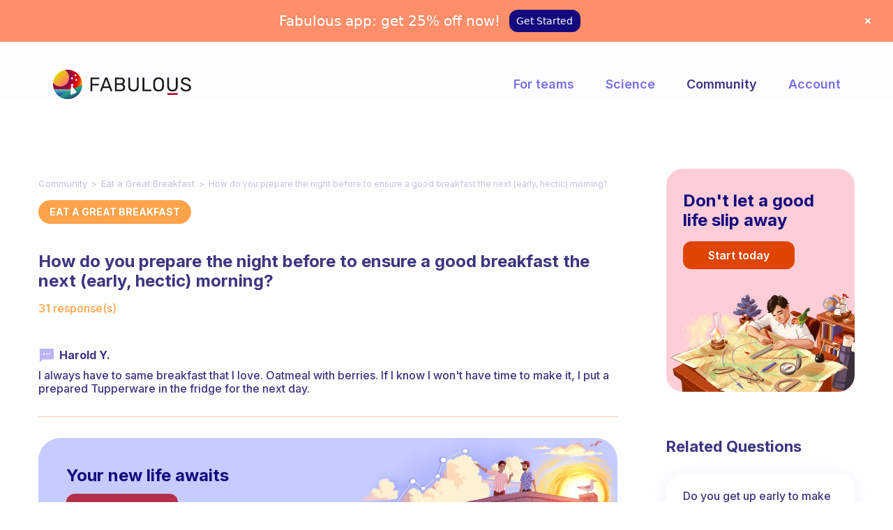

--- FILE ---
content_type: text/html; charset=UTF-8
request_url: https://www.thefabulous.co/qa/how-do-you-prepare-the-night-before-to-ensure-a-good-breakfast-the-next-early-hectic-morning/
body_size: 19979
content:
<!doctype html>
<html lang="en-US" class="no-featured-area is-body-full-width is-single-post-title-default is-post-title-align-left is-post-media-fixed is-blog-text-align-left is-meta-with-none is-menu-full is-menu-sticky is-sidebar-right is-sidebar-sticky-no is-sidebar-align-left is-widget-title-align-left is-widget-minimal is-trending-posts-default is-footer-subscribe-light is-footer-widgets-align-left is-footer-full-width is-header-row is-header-light is-header-fixed-width is-header-parallax-no is-menu-align-right is-menu-light is-submenu-light is-submenu-align-center is-menu-none-uppercase is-featured-area-fixed is-slider-buttons-stick-to-edges is-slider-buttons-sharp-edges is-slider-buttons-dark is-slider-title-default is-slider-parallax-no is-slider-title-none-uppercase is-slider-more-link-show is-slider-more-link-button-style is-slider-text-align-center is-slider-v-align-center is-slider-h-align-center is-link-box-title-default is-link-box-title-transform-none is-link-box-text-align-center is-link-box-v-align-center is-link-box-parallax-no is-intro-align-center is-intro-text-dark is-intro-parallax-no is-more-link-button-style is-about-author-minimal is-related-posts-parallax-no is-related-posts-overflow is-share-links-minimal is-tagcloud-solid is-nav-single-rounded is-nav-single-no-animated is-comments-minimal is-comments-image-rounded is-comment-form-minimal" data-title-ratio="0.5" data-link-box-title-ratio="0.5">
<head><script>(function(w,i,g){w[g]=w[g]||[];if(typeof w[g].push=='function')w[g].push(i)})
(window,'GTM-WSDSKD2','google_tags_first_party');</script><script>(function(w,d,s,l){w[l]=w[l]||[];(function(){w[l].push(arguments);})('set', 'developer_id.dYzg1YT', true);
		w[l].push({'gtm.start':new Date().getTime(),event:'gtm.js'});var f=d.getElementsByTagName(s)[0],
		j=d.createElement(s);j.async=true;j.src='/7efs/';
		f.parentNode.insertBefore(j,f);
		})(window,document,'script','dataLayer');</script>
	<meta charset="UTF-8">
	<meta name="viewport" content="width=device-width, initial-scale=1">
				<link rel="profile" href="http://gmpg.org/xfn/11">
	<meta name='robots' content='index, follow, max-image-preview:large, max-snippet:-1, max-video-preview:-1' />

	<!-- This site is optimized with the Yoast SEO plugin v21.1 - https://yoast.com/wordpress/plugins/seo/ -->
	<title>How do you prepare the night before to ensure a good breakfast the next (early, hectic) morning? | Fabulous Community</title>
	<meta name="description" content="How do you prepare the night before to ensure a good breakfast the next (early, hectic) morning? Discover the tips of the Fabulous members to set your perfect daily routine and get your habits to stick." />
	<link rel="canonical" href="https://www.thefabulous.co/qa/how-do-you-prepare-the-night-before-to-ensure-a-good-breakfast-the-next-early-hectic-morning/" />
	<meta property="og:locale" content="en_US" />
	<meta property="og:type" content="article" />
	<meta property="og:title" content="How do you prepare the night before to ensure a good breakfast the next (early, hectic) morning? | Fabulous Community" />
	<meta property="og:description" content="How do you prepare the night before to ensure a good breakfast the next (early, hectic) morning? Discover the tips of the Fabulous members to set your perfect daily routine and get your habits to stick." />
	<meta property="og:url" content="https://www.thefabulous.co/qa/how-do-you-prepare-the-night-before-to-ensure-a-good-breakfast-the-next-early-hectic-morning/" />
	<meta property="og:site_name" content="Fabulous Community" />
	<meta property="article:published_time" content="2019-02-04T14:09:41+00:00" />
	<meta property="article:modified_time" content="2022-12-19T14:55:46+00:00" />
	<meta name="author" content="amine" />
	<meta name="twitter:card" content="summary_large_image" />
	<meta name="twitter:label1" content="Written by" />
	<meta name="twitter:data1" content="amine" />
	<meta name="twitter:label2" content="Est. reading time" />
	<meta name="twitter:data2" content="9 minutes" />
	<script type="application/ld+json" class="yoast-schema-graph">{"@context":"https://schema.org","@graph":[{"@type":"Article","@id":"https://www.thefabulous.co/qa/how-do-you-prepare-the-night-before-to-ensure-a-good-breakfast-the-next-early-hectic-morning/#article","isPartOf":{"@id":"https://www.thefabulous.co/qa/how-do-you-prepare-the-night-before-to-ensure-a-good-breakfast-the-next-early-hectic-morning/"},"author":{"name":"amine","@id":"https://www.thefabulous.co/qa/#/schema/person/d885ec79f0f361b2c8d1f55efc087194"},"headline":"How do you prepare the night before to ensure a good breakfast the next (early, hectic) morning?","datePublished":"2019-02-04T14:09:41+00:00","dateModified":"2022-12-19T14:55:46+00:00","mainEntityOfPage":{"@id":"https://www.thefabulous.co/qa/how-do-you-prepare-the-night-before-to-ensure-a-good-breakfast-the-next-early-hectic-morning/"},"wordCount":1851,"publisher":{"@id":"https://www.thefabulous.co/qa/#organization"},"articleSection":["Eat a Great Breakfast"],"inLanguage":"en-US"},{"@type":"WebPage","@id":"https://www.thefabulous.co/qa/how-do-you-prepare-the-night-before-to-ensure-a-good-breakfast-the-next-early-hectic-morning/","url":"https://www.thefabulous.co/qa/how-do-you-prepare-the-night-before-to-ensure-a-good-breakfast-the-next-early-hectic-morning/","name":"How do you prepare the night before to ensure a good breakfast the next (early, hectic) morning? | Fabulous Community","isPartOf":{"@id":"https://www.thefabulous.co/qa/#website"},"datePublished":"2019-02-04T14:09:41+00:00","dateModified":"2022-12-19T14:55:46+00:00","description":"How do you prepare the night before to ensure a good breakfast the next (early, hectic) morning? Discover the tips of the Fabulous members to set your perfect daily routine and get your habits to stick.","breadcrumb":{"@id":"https://www.thefabulous.co/qa/how-do-you-prepare-the-night-before-to-ensure-a-good-breakfast-the-next-early-hectic-morning/#breadcrumb"},"inLanguage":"en-US","potentialAction":[{"@type":"ReadAction","target":["https://www.thefabulous.co/qa/how-do-you-prepare-the-night-before-to-ensure-a-good-breakfast-the-next-early-hectic-morning/"]}]},{"@type":"BreadcrumbList","@id":"https://www.thefabulous.co/qa/how-do-you-prepare-the-night-before-to-ensure-a-good-breakfast-the-next-early-hectic-morning/#breadcrumb","itemListElement":[{"@type":"ListItem","position":1,"name":"Home","item":"https://www.thefabulous.co/qa/"},{"@type":"ListItem","position":2,"name":"How do you prepare the night before to ensure a good breakfast the next (early, hectic) morning?"}]},{"@type":"WebSite","@id":"https://www.thefabulous.co/qa/#website","url":"https://www.thefabulous.co/qa/","name":"Fabulous Community","description":"","publisher":{"@id":"https://www.thefabulous.co/qa/#organization"},"potentialAction":[{"@type":"SearchAction","target":{"@type":"EntryPoint","urlTemplate":"https://www.thefabulous.co/qa/?s={search_term_string}"},"query-input":"required name=search_term_string"}],"inLanguage":"en-US"},{"@type":"Organization","@id":"https://www.thefabulous.co/qa/#organization","name":"Fabulous Community","url":"https://www.thefabulous.co/qa/","logo":{"@type":"ImageObject","inLanguage":"en-US","@id":"https://www.thefabulous.co/qa/#/schema/logo/image/","url":"https://thefabulous.co/qa/wp-content/uploads/2022/10/logo-black-n-1.png","contentUrl":"https://thefabulous.co/qa/wp-content/uploads/2022/10/logo-black-n-1.png","width":1702,"height":360,"caption":"Fabulous Community"},"image":{"@id":"https://www.thefabulous.co/qa/#/schema/logo/image/"},"sameAs":["https://www.instagram.com/thefabstory/"]},{"@type":"Person","@id":"https://www.thefabulous.co/qa/#/schema/person/d885ec79f0f361b2c8d1f55efc087194","name":"amine"}]}</script>
	<!-- / Yoast SEO plugin. -->


<link rel='dns-prefetch' href='//www.thefabulous.co' />
<link rel='dns-prefetch' href='//fonts.googleapis.com' />
<link rel="alternate" type="application/rss+xml" title="Fabulous Community &raquo; Feed" href="https://www.thefabulous.co/qa/feed/" />
<link rel="alternate" type="application/rss+xml" title="Fabulous Community &raquo; Comments Feed" href="https://www.thefabulous.co/qa/comments/feed/" />
<!-- www.thefabulous.co is managing ads with Advanced Ads 2.0.16 – https://wpadvancedads.com/ --><script id="thefa-ready">
			window.advanced_ads_ready=function(e,a){a=a||"complete";var d=function(e){return"interactive"===a?"loading"!==e:"complete"===e};d(document.readyState)?e():document.addEventListener("readystatechange",(function(a){d(a.target.readyState)&&e()}),{once:"interactive"===a})},window.advanced_ads_ready_queue=window.advanced_ads_ready_queue||[];		</script>
		<link rel='stylesheet' id='wp-block-library-css' href='https://www.thefabulous.co/qa/wp-includes/css/dist/block-library/style.min.css?ver=6.1.9' type='text/css' media='all' />
<style id='safe-svg-svg-icon-style-inline-css' type='text/css'>
.safe-svg-cover{text-align:center}.safe-svg-cover .safe-svg-inside{display:inline-block;max-width:100%}.safe-svg-cover svg{height:100%;max-height:100%;max-width:100%;width:100%}

</style>
<link rel='stylesheet' id='classic-theme-styles-css' href='https://www.thefabulous.co/qa/wp-includes/css/classic-themes.min.css?ver=1' type='text/css' media='all' />
<style id='global-styles-inline-css' type='text/css'>
body{--wp--preset--color--black: #000000;--wp--preset--color--cyan-bluish-gray: #abb8c3;--wp--preset--color--white: #ffffff;--wp--preset--color--pale-pink: #f78da7;--wp--preset--color--vivid-red: #cf2e2e;--wp--preset--color--luminous-vivid-orange: #ff6900;--wp--preset--color--luminous-vivid-amber: #fcb900;--wp--preset--color--light-green-cyan: #7bdcb5;--wp--preset--color--vivid-green-cyan: #00d084;--wp--preset--color--pale-cyan-blue: #8ed1fc;--wp--preset--color--vivid-cyan-blue: #0693e3;--wp--preset--color--vivid-purple: #9b51e0;--wp--preset--gradient--vivid-cyan-blue-to-vivid-purple: linear-gradient(135deg,rgba(6,147,227,1) 0%,rgb(155,81,224) 100%);--wp--preset--gradient--light-green-cyan-to-vivid-green-cyan: linear-gradient(135deg,rgb(122,220,180) 0%,rgb(0,208,130) 100%);--wp--preset--gradient--luminous-vivid-amber-to-luminous-vivid-orange: linear-gradient(135deg,rgba(252,185,0,1) 0%,rgba(255,105,0,1) 100%);--wp--preset--gradient--luminous-vivid-orange-to-vivid-red: linear-gradient(135deg,rgba(255,105,0,1) 0%,rgb(207,46,46) 100%);--wp--preset--gradient--very-light-gray-to-cyan-bluish-gray: linear-gradient(135deg,rgb(238,238,238) 0%,rgb(169,184,195) 100%);--wp--preset--gradient--cool-to-warm-spectrum: linear-gradient(135deg,rgb(74,234,220) 0%,rgb(151,120,209) 20%,rgb(207,42,186) 40%,rgb(238,44,130) 60%,rgb(251,105,98) 80%,rgb(254,248,76) 100%);--wp--preset--gradient--blush-light-purple: linear-gradient(135deg,rgb(255,206,236) 0%,rgb(152,150,240) 100%);--wp--preset--gradient--blush-bordeaux: linear-gradient(135deg,rgb(254,205,165) 0%,rgb(254,45,45) 50%,rgb(107,0,62) 100%);--wp--preset--gradient--luminous-dusk: linear-gradient(135deg,rgb(255,203,112) 0%,rgb(199,81,192) 50%,rgb(65,88,208) 100%);--wp--preset--gradient--pale-ocean: linear-gradient(135deg,rgb(255,245,203) 0%,rgb(182,227,212) 50%,rgb(51,167,181) 100%);--wp--preset--gradient--electric-grass: linear-gradient(135deg,rgb(202,248,128) 0%,rgb(113,206,126) 100%);--wp--preset--gradient--midnight: linear-gradient(135deg,rgb(2,3,129) 0%,rgb(40,116,252) 100%);--wp--preset--duotone--dark-grayscale: url('#wp-duotone-dark-grayscale');--wp--preset--duotone--grayscale: url('#wp-duotone-grayscale');--wp--preset--duotone--purple-yellow: url('#wp-duotone-purple-yellow');--wp--preset--duotone--blue-red: url('#wp-duotone-blue-red');--wp--preset--duotone--midnight: url('#wp-duotone-midnight');--wp--preset--duotone--magenta-yellow: url('#wp-duotone-magenta-yellow');--wp--preset--duotone--purple-green: url('#wp-duotone-purple-green');--wp--preset--duotone--blue-orange: url('#wp-duotone-blue-orange');--wp--preset--font-size--small: 13px;--wp--preset--font-size--medium: 20px;--wp--preset--font-size--large: 36px;--wp--preset--font-size--x-large: 42px;--wp--preset--spacing--20: 0.44rem;--wp--preset--spacing--30: 0.67rem;--wp--preset--spacing--40: 1rem;--wp--preset--spacing--50: 1.5rem;--wp--preset--spacing--60: 2.25rem;--wp--preset--spacing--70: 3.38rem;--wp--preset--spacing--80: 5.06rem;}:where(.is-layout-flex){gap: 0.5em;}body .is-layout-flow > .alignleft{float: left;margin-inline-start: 0;margin-inline-end: 2em;}body .is-layout-flow > .alignright{float: right;margin-inline-start: 2em;margin-inline-end: 0;}body .is-layout-flow > .aligncenter{margin-left: auto !important;margin-right: auto !important;}body .is-layout-constrained > .alignleft{float: left;margin-inline-start: 0;margin-inline-end: 2em;}body .is-layout-constrained > .alignright{float: right;margin-inline-start: 2em;margin-inline-end: 0;}body .is-layout-constrained > .aligncenter{margin-left: auto !important;margin-right: auto !important;}body .is-layout-constrained > :where(:not(.alignleft):not(.alignright):not(.alignfull)){max-width: var(--wp--style--global--content-size);margin-left: auto !important;margin-right: auto !important;}body .is-layout-constrained > .alignwide{max-width: var(--wp--style--global--wide-size);}body .is-layout-flex{display: flex;}body .is-layout-flex{flex-wrap: wrap;align-items: center;}body .is-layout-flex > *{margin: 0;}:where(.wp-block-columns.is-layout-flex){gap: 2em;}.has-black-color{color: var(--wp--preset--color--black) !important;}.has-cyan-bluish-gray-color{color: var(--wp--preset--color--cyan-bluish-gray) !important;}.has-white-color{color: var(--wp--preset--color--white) !important;}.has-pale-pink-color{color: var(--wp--preset--color--pale-pink) !important;}.has-vivid-red-color{color: var(--wp--preset--color--vivid-red) !important;}.has-luminous-vivid-orange-color{color: var(--wp--preset--color--luminous-vivid-orange) !important;}.has-luminous-vivid-amber-color{color: var(--wp--preset--color--luminous-vivid-amber) !important;}.has-light-green-cyan-color{color: var(--wp--preset--color--light-green-cyan) !important;}.has-vivid-green-cyan-color{color: var(--wp--preset--color--vivid-green-cyan) !important;}.has-pale-cyan-blue-color{color: var(--wp--preset--color--pale-cyan-blue) !important;}.has-vivid-cyan-blue-color{color: var(--wp--preset--color--vivid-cyan-blue) !important;}.has-vivid-purple-color{color: var(--wp--preset--color--vivid-purple) !important;}.has-black-background-color{background-color: var(--wp--preset--color--black) !important;}.has-cyan-bluish-gray-background-color{background-color: var(--wp--preset--color--cyan-bluish-gray) !important;}.has-white-background-color{background-color: var(--wp--preset--color--white) !important;}.has-pale-pink-background-color{background-color: var(--wp--preset--color--pale-pink) !important;}.has-vivid-red-background-color{background-color: var(--wp--preset--color--vivid-red) !important;}.has-luminous-vivid-orange-background-color{background-color: var(--wp--preset--color--luminous-vivid-orange) !important;}.has-luminous-vivid-amber-background-color{background-color: var(--wp--preset--color--luminous-vivid-amber) !important;}.has-light-green-cyan-background-color{background-color: var(--wp--preset--color--light-green-cyan) !important;}.has-vivid-green-cyan-background-color{background-color: var(--wp--preset--color--vivid-green-cyan) !important;}.has-pale-cyan-blue-background-color{background-color: var(--wp--preset--color--pale-cyan-blue) !important;}.has-vivid-cyan-blue-background-color{background-color: var(--wp--preset--color--vivid-cyan-blue) !important;}.has-vivid-purple-background-color{background-color: var(--wp--preset--color--vivid-purple) !important;}.has-black-border-color{border-color: var(--wp--preset--color--black) !important;}.has-cyan-bluish-gray-border-color{border-color: var(--wp--preset--color--cyan-bluish-gray) !important;}.has-white-border-color{border-color: var(--wp--preset--color--white) !important;}.has-pale-pink-border-color{border-color: var(--wp--preset--color--pale-pink) !important;}.has-vivid-red-border-color{border-color: var(--wp--preset--color--vivid-red) !important;}.has-luminous-vivid-orange-border-color{border-color: var(--wp--preset--color--luminous-vivid-orange) !important;}.has-luminous-vivid-amber-border-color{border-color: var(--wp--preset--color--luminous-vivid-amber) !important;}.has-light-green-cyan-border-color{border-color: var(--wp--preset--color--light-green-cyan) !important;}.has-vivid-green-cyan-border-color{border-color: var(--wp--preset--color--vivid-green-cyan) !important;}.has-pale-cyan-blue-border-color{border-color: var(--wp--preset--color--pale-cyan-blue) !important;}.has-vivid-cyan-blue-border-color{border-color: var(--wp--preset--color--vivid-cyan-blue) !important;}.has-vivid-purple-border-color{border-color: var(--wp--preset--color--vivid-purple) !important;}.has-vivid-cyan-blue-to-vivid-purple-gradient-background{background: var(--wp--preset--gradient--vivid-cyan-blue-to-vivid-purple) !important;}.has-light-green-cyan-to-vivid-green-cyan-gradient-background{background: var(--wp--preset--gradient--light-green-cyan-to-vivid-green-cyan) !important;}.has-luminous-vivid-amber-to-luminous-vivid-orange-gradient-background{background: var(--wp--preset--gradient--luminous-vivid-amber-to-luminous-vivid-orange) !important;}.has-luminous-vivid-orange-to-vivid-red-gradient-background{background: var(--wp--preset--gradient--luminous-vivid-orange-to-vivid-red) !important;}.has-very-light-gray-to-cyan-bluish-gray-gradient-background{background: var(--wp--preset--gradient--very-light-gray-to-cyan-bluish-gray) !important;}.has-cool-to-warm-spectrum-gradient-background{background: var(--wp--preset--gradient--cool-to-warm-spectrum) !important;}.has-blush-light-purple-gradient-background{background: var(--wp--preset--gradient--blush-light-purple) !important;}.has-blush-bordeaux-gradient-background{background: var(--wp--preset--gradient--blush-bordeaux) !important;}.has-luminous-dusk-gradient-background{background: var(--wp--preset--gradient--luminous-dusk) !important;}.has-pale-ocean-gradient-background{background: var(--wp--preset--gradient--pale-ocean) !important;}.has-electric-grass-gradient-background{background: var(--wp--preset--gradient--electric-grass) !important;}.has-midnight-gradient-background{background: var(--wp--preset--gradient--midnight) !important;}.has-small-font-size{font-size: var(--wp--preset--font-size--small) !important;}.has-medium-font-size{font-size: var(--wp--preset--font-size--medium) !important;}.has-large-font-size{font-size: var(--wp--preset--font-size--large) !important;}.has-x-large-font-size{font-size: var(--wp--preset--font-size--x-large) !important;}
.wp-block-navigation a:where(:not(.wp-element-button)){color: inherit;}
:where(.wp-block-columns.is-layout-flex){gap: 2em;}
.wp-block-pullquote{font-size: 1.5em;line-height: 1.6;}
</style>
<link rel='stylesheet' id='categories-images-styles-css' href='https://www.thefabulous.co/qa/wp-content/plugins/categories-images/assets/css/zci-styles.css?ver=3.3.1' type='text/css' media='all' />
<link rel='stylesheet' id='related-posts-by-taxonomy-css' href='https://www.thefabulous.co/qa/wp-content/plugins/related-posts-by-taxonomy/includes/assets/css/styles.css?ver=6.1.9' type='text/css' media='all' />
<link rel='stylesheet' id='widgetopts-styles-css' href='https://www.thefabulous.co/qa/wp-content/plugins/widget-options/assets/css/widget-options.css?ver=4.1.3' type='text/css' media='all' />
<link rel='stylesheet' id='parent-style-css' href='https://www.thefabulous.co/qa/wp-content/themes/theblogger/style.css?ver=6.1.9' type='text/css' media='all' />
<link rel='stylesheet' id='child-style-css' href='https://www.thefabulous.co/qa/wp-content/themes/qa-theme-2022/style.css?ver=1.0.1663589541' type='text/css' media='all' />
<link rel='stylesheet' id='normalize-css' href='https://www.thefabulous.co/qa/wp-content/themes/theblogger/css/normalize.css?ver=6.1.9' type='text/css' media='all' />
<link rel='stylesheet' id='bootstrap-css' href='https://www.thefabulous.co/qa/wp-content/themes/theblogger/css/bootstrap.css?ver=6.1.9' type='text/css' media='all' />
<link rel='stylesheet' id='fluidbox-css' href='https://www.thefabulous.co/qa/wp-content/themes/theblogger/js/fluidbox/fluidbox.css?ver=6.1.9' type='text/css' media='all' />
<link rel='stylesheet' id='fontello-css' href='https://www.thefabulous.co/qa/wp-content/themes/theblogger/css/fonts/fontello/css/fontello.css?ver=6.1.9' type='text/css' media='all' />
<link rel='stylesheet' id='magnific-popup-css' href='https://www.thefabulous.co/qa/wp-content/themes/theblogger/js/jquery.magnific-popup/magnific-popup.css?ver=6.1.9' type='text/css' media='all' />
<link rel='stylesheet' id='owl-carousel-css' href='https://www.thefabulous.co/qa/wp-content/themes/theblogger/js/owl-carousel/owl.carousel.css?ver=6.1.9' type='text/css' media='all' />
<link rel='stylesheet' id='theblogger-main-css' href='https://www.thefabulous.co/qa/wp-content/themes/theblogger/css/main.css?ver=6.1.9' type='text/css' media='all' />
<link rel='stylesheet' id='theblogger-768-css' href='https://www.thefabulous.co/qa/wp-content/themes/theblogger/css/768.css?ver=6.1.9' type='text/css' media='all' />
<link rel='stylesheet' id='theblogger-992-css' href='https://www.thefabulous.co/qa/wp-content/themes/theblogger/css/992.css?ver=6.1.9' type='text/css' media='all' />
<link rel='stylesheet' id='theblogger-style-css' href='https://www.thefabulous.co/qa/wp-content/themes/qa-theme-2022/style.css?ver=1.0.1663589541' type='text/css' media='all' />
<style id='theblogger-style-inline-css' type='text/css'>
@media screen and (min-width: 992px) { .blog-regular .entry-title { font-size: 18px; } }

@media screen and (min-width: 992px) { .nav-menu > ul { font-size: 18px; } }

@media screen and (min-width: 992px) { .blog-stream .entry-content { font-size: 16px; } }

@media screen and (min-width: 992px) { .blog-stream.blog-small .entry-content { font-size: 16px; } }

@media screen and (min-width: 992px) { .sidebar { font-size: 15px; } }

.widget-title { font-size: 14px; }

@media screen and (min-width: 992px) { .nav-menu > ul { font-weight: 600; } }

@media screen and (min-width: 992px) { .nav-menu > ul { letter-spacing: 0px; } }

.layout-medium, .is-header-row .header-wrap-inner, .is-header-small .header-wrap-inner, .is-menu-bar.is-menu-fixed-bg .menu-wrap, .is-header-fixed-width .header-wrap, .is-header-fixed-width.is-menu-bar .site-navigation, .is-body-boxed .site, .is-body-boxed .header-wrap, .is-body-boxed.is-menu-bar .site-navigation, .is-body-boxed:not(.is-menu-bar) .site-header, .is-middle-boxed .site-main, .intro-content, .is-footer-boxed .site-footer, .is-content-boxed .site-main .layout-fixed { max-width: 1120px; }

.layout-fixed, .blog-list, .blog-regular, .is-content-boxed .single .site-content, .is-content-boxed .page .site-content { max-width: 670px; }
</style>
<link rel='stylesheet' id='wpdreams-asl-basic-css' href='https://www.thefabulous.co/qa/wp-content/plugins/ajax-search-lite/css/style.basic.css?ver=4.13.4' type='text/css' media='all' />
<style id='wpdreams-asl-basic-inline-css' type='text/css'>

					div[id*='ajaxsearchlitesettings'].searchsettings .asl_option_inner label {
						font-size: 0px !important;
						color: rgba(0, 0, 0, 0);
					}
					div[id*='ajaxsearchlitesettings'].searchsettings .asl_option_inner label:after {
						font-size: 11px !important;
						position: absolute;
						top: 0;
						left: 0;
						z-index: 1;
					}
					.asl_w_container {
						width: 100%;
						margin: 0px 0px 0px 0px;
						min-width: 200px;
					}
					div[id*='ajaxsearchlite'].asl_m {
						width: 100%;
					}
					div[id*='ajaxsearchliteres'].wpdreams_asl_results div.resdrg span.highlighted {
						font-weight: bold;
						color: rgba(60, 54, 128, 1);
						background-color: rgba(255, 255, 255, 1);
					}
					div[id*='ajaxsearchliteres'].wpdreams_asl_results .results img.asl_image {
						width: 70px;
						height: 70px;
						object-fit: cover;
					}
					div[id*='ajaxsearchlite'].asl_r .results {
						max-height: none;
					}
					div[id*='ajaxsearchlite'].asl_r {
						position: absolute;
					}
				
							.asl_w, .asl_w * {font-family:&quot;Inter&quot; !important;}
							.asl_m input[type=search]::placeholder{font-family:&quot;Inter&quot; !important;}
							.asl_m input[type=search]::-webkit-input-placeholder{font-family:&quot;Inter&quot; !important;}
							.asl_m input[type=search]::-moz-placeholder{font-family:&quot;Inter&quot; !important;}
							.asl_m input[type=search]:-ms-input-placeholder{font-family:&quot;Inter&quot; !important;}
						
						.asl_m .probox svg {
							fill: rgba(255, 163, 74, 1) !important;
						}
						.asl_m .probox .innericon {
							background-color: rgba(255, 255, 255, 1) !important;
							background-image: none !important;
							-webkit-background-image: none !important;
							-ms-background-image: none !important;
						}
					
						div.asl_m.asl_w {
							border:0px hidden rgb(0, 0, 0) !important;border-radius:16px 16px 16px 16px !important;
							box-shadow: none !important;
						}
						div.asl_m.asl_w .probox {border: none !important;}
					
						div.asl_r.asl_w.vertical .results .item::after {
							display: block;
							position: absolute;
							bottom: 0;
							content: '';
							height: 1px;
							width: 100%;
							background: #D8D8D8;
						}
						div.asl_r.asl_w.vertical .results .item.asl_last_item::after {
							display: none;
						}
					 .highlighted {
    font-style: italic;
}
div.asl_w .probox div.asl_simple-circle {
    border: 2px solid #7871e4;
}
.resdrg {
    font-size: 18px;
}

div.asl_r .results .item {
    font-size: 16px;
}

div.asl_r .results .item .asl_content h3, div.asl_r .results .item .asl_content h3 a, div.asl_r .results .item .asl_content h3:hover, div.asl_r .results .item .asl_content h3 a:hover {
    font-size: 16px;
    color: #3c3680;
    font-weight: 500;
}

div.asl_r.vertical {
    padding: 0;
    border: none;
    background: #FFFFFF;
box-shadow: 0px 0px 20px rgba(39, 54, 195, 0.3);
border-radius: 16px;
}

div#ajaxsearchliteres1 {}

div.asl_r .results .item {
    padding: 0;
    border: 0;
    margin: 0;
    width: 100%;
}

div.asl_r .results .item .asl_content {
    padding: 24px;
}

.asl_content {
    display: flex;
    flex-direction: row-reverse;
    align-content: flex-start;
    align-items: flex-start;
    justify-content: flex-end;
}

p.asl_desc {
    color: #FFA34A;
    background: #fff;
    border-radius: 50px;
    border: solid 2px #E8E7FF;
    text-align: center;
    white-space: nowrap;
    padding: 8px 14px;
    font-size: 14px !important;
    font-weight: 600;
}
a.asl_res_url {
}

div.asl_r .results .item .asl_content h3, div.asl_r .results .item .asl_content h3 a, div.asl_r .results .item .asl_content h3:hover, div.asl_r .results .item .asl_content h3 a:hover {
    padding-left: 5px;
    display: block;
    line-height: 1.2;
}

#ajaxsearchlite1 .probox .proinput input, div.asl_w .probox .proinput input {
    font-size: 18px;
    padding: 0 20px;
}

#ajaxsearchlite1 .probox .proinput input, div.asl_w .probox .proinput input, input.orig.input-text {
    /*min-height: 46px;*/
    min-width: 800px;
}

 

.asl_w_container {
    height: 70px;
    background: #fff;
    border-radius: 16px !important;
    display: flex;
    align-content: center;
    justify-content: flex-start;
    box-shadow: 0 0 20px #2736c336;
}

#ajaxsearchlite1 .probox, div.asl_w .probox {
    height: 45px;
    margin-top: 23px;
    background: transparent;
}

div.asl_w {
    border-radius: 16px;
    background: transparent;
}
p.asl_desc .highlighted {
    color: #f7a450 !important;
    font-weight: 600 !important;
    font-style: normal;
}
div.asl_w .probox .promagnifier {
    margin-right: 24px;
}

.asl_w_container.asl_w_container_1 {
    margin: 40px 0;
}
div.asl_r .results .item .asl_content h3, div.asl_r .results .item .asl_content h3 a, div.asl_r .results .item .asl_content h3:hover, div.asl_r .results .item .asl_content h3 a:hover {
    padding-top: 5px;
}

@media screen and (max-width: 1023px){
div.asl_r .results .item .asl_content h3, div.asl_r .results .item .asl_content h3 a, div.asl_r .results .item .asl_content h3:hover, div.asl_r .results .item .asl_content h3 a:hover {
    font-size: 15px;
    color: #3c3680;
    font-weight: 500;
}
#ajaxsearchlite1 .probox .proinput input, div.asl_w .probox .proinput input, input.orig.input-text {
    min-width: auto;
}
div.asl_r .results .item .asl_content {
    padding: 12px 16px;
}
.asl_w_container {
    height: 60px;
    margin: 40px 0;
}

#ajaxsearchlite1 .probox, div.asl_w .probox {
    margin-top: 16px;
}
}

@media screen and (max-width: 767px){
div.asl_r .results .item .asl_content h3, div.asl_r .results .item .asl_content h3 a, div.asl_r .results .item .asl_content h3:hover, div.asl_r .results .item .asl_content h3 a:hover {
    font-size: 14px;
    
}
p.asl_desc {
   
 
    border: solid 1px #E8E7FF;
    
    padding: 6px 12px;
    font-size: 12px !important;
    font-weight: 600;
}
    div.asl_r .results .item .asl_content {
    padding: 12px 12px;
}
   .asl_content {
    display: flex;
    flex-direction: column-reverse;
    align-content: flex-start;
    align-items: flex-start;
    justify-content: flex-end;

}
div.asl_r .results .item .asl_content h3, div.asl_r .results .item .asl_content h3 a, div.asl_r .results .item .asl_content h3:hover, div.asl_r .results .item .asl_content h3 a:hover {
    padding-left: 0;padding-top:0px;
}
.asl_w_container {
    height: 56px;
    margin: 24px 0 !important;
}

#ajaxsearchlite1 .probox, div.asl_w .probox {
    margin-top: 14px;
}
}
div.asl_w .probox .proinput input::-webkit-input-placeholder {
  
    color: #ffa34a !important;
     
}

div.asl_w .probox .proinput input::-moz-placeholder {
    
    color: #ffa34a !important;
     
}

div.asl_w .probox .proinput input:-ms-input-placeholder {
 
    color: #ffa34a !important;
    
}

div.asl_w .probox .proinput input:-moz-placeholder {
 
    color: #ffa34a !important;
    
}
div.asl_m .probox .proinput {
    margin-left: 24px;
}

@media screen and (max-width: 767px) {
div.asl_m .probox .proinput {
    margin-left: 16px;
}
div.asl_w .probox .promagnifier {
    margin-right: 16px;
}
}
</style>
<link rel='stylesheet' id='wpdreams-asl-instance-css' href='https://www.thefabulous.co/qa/wp-content/plugins/ajax-search-lite/css/style-underline.css?ver=4.13.4' type='text/css' media='all' />
<link rel='stylesheet' id='popup-maker-site-css' href='//www.thefabulous.co/qa/wp-content/uploads/pum/pum-site-styles.css?generated=1755177577&#038;ver=1.20.6' type='text/css' media='all' />
<link rel='stylesheet' id='chld_thm_cfg_ext1-css' href='https://fonts.googleapis.com/css2?family=Inter%3Awght%40400%3B500%3B600%3B700%3B800&#038;display=swap&#038;ver=6.1.9' type='text/css' media='all' />
<link rel='stylesheet' id='chld_thm_cfg_separate-css' href='https://www.thefabulous.co/qa/wp-content/themes/qa-theme-2022/ctc-style.css?ver=1.0.1663589541' type='text/css' media='all' />
<script type='text/javascript' src='https://www.thefabulous.co/qa/wp-includes/js/jquery/jquery.min.js?ver=3.6.1' id='jquery-core-js'></script>
<script type='text/javascript' src='https://www.thefabulous.co/qa/wp-includes/js/jquery/jquery-migrate.min.js?ver=3.3.2' id='jquery-migrate-js'></script>
<link rel="https://api.w.org/" href="https://www.thefabulous.co/qa/wp-json/" /><link rel="alternate" type="application/json" href="https://www.thefabulous.co/qa/wp-json/wp/v2/posts/6380" /><link rel="EditURI" type="application/rsd+xml" title="RSD" href="https://www.thefabulous.co/qa/xmlrpc.php?rsd" />
<link rel="wlwmanifest" type="application/wlwmanifest+xml" href="https://www.thefabulous.co/qa/wp-includes/wlwmanifest.xml" />
<meta name="generator" content="WordPress 6.1.9" />
<link rel='shortlink' href='https://www.thefabulous.co/qa/?p=6380' />
<link rel="alternate" type="application/json+oembed" href="https://www.thefabulous.co/qa/wp-json/oembed/1.0/embed?url=https%3A%2F%2Fwww.thefabulous.co%2Fqa%2Fhow-do-you-prepare-the-night-before-to-ensure-a-good-breakfast-the-next-early-hectic-morning%2F" />
<link rel="alternate" type="text/xml+oembed" href="https://www.thefabulous.co/qa/wp-json/oembed/1.0/embed?url=https%3A%2F%2Fwww.thefabulous.co%2Fqa%2Fhow-do-you-prepare-the-night-before-to-ensure-a-good-breakfast-the-next-early-hectic-morning%2F&#038;format=xml" />

<link rel='stylesheet' id='42842-css' href='//www.thefabulous.co/qa/wp-content/uploads/custom-css-js/42842.css?v=9992' type="text/css" media='all' />

<link rel='stylesheet' id='5064-css' href='//www.thefabulous.co/qa/wp-content/uploads/custom-css-js/5064.css?v=5907' type="text/css" media='all' />
<link rel="apple-touch-icon" sizes="180x180" href="/wp-content/uploads/fbrfg/apple-touch-icon.png">
<link rel="icon" type="image/png" sizes="32x32" href="/wp-content/uploads/fbrfg/favicon-32x32.png">
<link rel="icon" type="image/png" sizes="16x16" href="/wp-content/uploads/fbrfg/favicon-16x16.png">
<link rel="manifest" href="/wp-content/uploads/fbrfg/site.webmanifest">
<link rel="mask-icon" href="/wp-content/uploads/fbrfg/safari-pinned-tab.svg" color="#5bbad5">
<link rel="shortcut icon" href="/wp-content/uploads/fbrfg/favicon.ico">
<meta name="msapplication-TileColor" content="#da532c">
<meta name="msapplication-config" content="/wp-content/uploads/fbrfg/browserconfig.xml">
<meta name="theme-color" content="#ffffff">				<link rel="preconnect" href="https://fonts.gstatic.com" crossorigin />
				<link rel="preload" as="style" href="//fonts.googleapis.com/css?family=Open+Sans&display=swap" />
								<link rel="stylesheet" href="//fonts.googleapis.com/css?family=Open+Sans&display=swap" media="all" />
					
	
	<script src="https://www.thefabulous.co/js/loadjs.min.js" type="text/javascript"></script>
<script src="https://www.thefabulous.co/init.js" type="text/javascript"></script>
</head>

<body class="post-template-default single single-post postid-6380 single-format-standard aa-prefix-thefa-">
    <div id="page" class="hfeed site">
	<!-- global site navigation -->

	<div id="nav" class="navbarFx">
    <div class="content1170 flex-nav">
      <a href="https://www.thefabulous.co/" class="logo-link v-dark w-inline-block"></a>
      <div class="links">
        <a href="https://www.thefabulous.co/work/" class="navlink violette mr40">For teams</a>
        <a href="https://www.thefabulous.co/science-behind-fabulous/" class="navlink violette mr40">Science</a>
        <a href="https://www.thefabulous.co/qa/" class="navlink violette mr40 current">Community</a>
        <a id="sign-in" href="https://app.thefabulous.co/login" class="navlink violette login">Account</a>
        <div class="mobile-opener version-dark"></div>
      </div>
    </div>
  </div>
  <div class="mobile-menu version-light">
    <div class="mobile-menu-header version-light-line">
      <div><img src="https://www.thefabulous.co/qa/wp-content/themes/qa-theme-2022/theme-assets/logo-black-n.svg" loading="lazy" width="200" alt="The Fabulous" class="logo-mob-mrnu"></div><img src="https://www.thefabulous.co/qa/wp-content/themes/qa-theme-2022/theme-assets/close-dark.svg" loading="lazy" alt="" class="close-mobile-menu">
    </div>
    <div class="mob-links-pt25">
      <a href="https://www.thefabulous.co/work/" class="mob dark w-inline-block">
        <div>For teams</div>
      </a>
       <a href="https://www.thefabulous.co/science-behind-fabulous/" class="mob dark w-inline-block">
        <div>Science</div>
      </a>
      <a href="https://www.thefabulous.co/qa/" class="mob dark current w-inline-block current">
        <div>Community</div>
      </a>
      <a href="https://app.thefabulous.co/login" class="mob dark login w-inline-block">
        <div>Account</div>
      </a>
    </div>
  </div>
<!-- .global site navigation  -->


	<div class="clouds-home">
		<div id="hero">
        <!-- title on home --><div id="page-title"></div><!-- .title on home -->

		<!-- top categories on home --><!-- .top categories on home -->
	
				
	</div></div>














<div id="main" class="site-main">
	<div class="layout-medium">
		<div id="primary" class="content-area with-sidebar">
			
			<div id="content" class="site-content" role="main">
				<!-- drop down categories widget-->
						<!-- .drop down categories -->
				<article id="post-6380" class="post-6380 post type-post status-publish format-standard hentry category-eat-a-great-breakfast">
					<div class="hentry-wrap">
						<!-- Breadcrumbs -->
						<div class="breadcrumbs new" typeof="BreadcrumbList" vocab="https://schema.org/">
						<span property="itemListElement" typeof="ListItem"><a property="item" typeof="WebPage" title="Go to Fabulous Community." href="https://www.thefabulous.co/qa/" class="home" ><span property="name">Community</span></a><meta property="position" content="1"></span><span property="itemListElement" typeof="ListItem"><a property="item" typeof="WebPage" title="Go to the Eat a Great Breakfast category archives." href="https://www.thefabulous.co/qa/eat-a-great-breakfast/" class="taxonomy category" ><span property="name">Eat a Great Breakfast</span></a><meta property="position" content="2"></span><span class="post post-post current-item">How do you prepare the night before to ensure a good breakfast the next (early, hectic) morning?</span>						</div>
						<!-- .Breadcrumbs -->
						
									<div class="post-header post-header-classic is-cat-link-border-bottom">
							<header class="entry-header">
									<div class="entry-meta above-title">
									<span class="cat-links">
				<span class="prefix">
					in				</span>
				<a href="https://www.thefabulous.co/qa/eat-a-great-breakfast/" rel="category tag">Eat a Great Breakfast</a>			</span>
							</div> <!-- .entry-meta .above-title -->
				<h1 class="entry-title">How do you prepare the night before to ensure a good breakfast the next (early, hectic) morning?</h1>			</header> <!-- .entry-header -->
					</div> <!-- .post-header -->
								<div class="custommeta">
 

						 <span id="numberanswers" class="orange"></span></div>
						<div class="entry-content">
							<div class="single-answer">
<div class="who-answered">Harold Y.</div>
<div class="detailed-answer">I always have to same breakfast that I love. Oatmeal with berries. If I know I won&#39;t have time to make it, I put a prepared Tupperware in the fridge for the next day. </div>
</div><div class="thefa-test2" id="thefa-1103723345"><style>.thefa-test2 {margin-bottom: 24px;}</style>
<div class="banner-content-position light-viol">
<div class="banner-text max400">Your new life awaits</div>
<a href="https://start.thefabulous.co/onboarding/fabulous-initial?utm_source=community-qa&utm_medium=referral&utm_campaign=afterfirstquestionoranswer-purple-achievegoals" class="banner-cta red w-inline-block">
<div>Start today</div></a>
</div></div>
<div class="single-answer">
<div class="who-answered">Liva C.</div>
<div class="detailed-answer">Have prepared cassaroles to reheat in the morning.  Wash the fruit ahead of time and have it waiting in a bowl. Have all the ingredients for a smoorhie ready to go. Have healthy snacks ready to grab and go. Have spring water and a glass at my beside. Have a container of spring water always in the refrigerator encouraging me to drink more water throughout the day. </div>
</div>
<div class="single-answer">
<div class="who-answered">Stephen M.</div>
<div class="detailed-answer">I have a green smoothie most mornings so preparation is a matter of having all the ingredients on hand and putting the blender on the counter. I use water for my liquid. The fruits will be frozen berries and maybe a half a banana. I keep fresh and frozen greens on hand as well as a green powder. I add ground flax seeds, mushroom powder, collagen powder, Maca and some mct oil and a packet of stevia if needed.</div>
</div>
<div class="single-answer">
<div class="who-answered">Adrualdo C.</div>
<div class="detailed-answer">don&#39;t prepare the night before, prepare the weekend before! get breakfasts ready for the whole week, positioned and ready to go. pack something you can take with you and eat in work if necessary.</div>
</div>
<div class="single-answer">
<div class="who-answered">Abby T.</div>
<div class="detailed-answer">I really just make sure that I have all the ingredients needed the next morning. So that I know what I want to make and the resources are there. </div>
</div>
<div class="single-answer">
<div class="who-answered">Tim Z.</div>
<div class="detailed-answer">I prep all of my ingredients, and have them ready to go, for a quick assembly, or cooking, and throw everything together before I walk out the door.</p>
<p>I try to make it take no more than 5-10 minutes tops.</p></div>
</div>
<div class="single-answer">
<div class="who-answered">Gabriel Z.</div>
<div class="detailed-answer">I usually decide on the night before what I will be having for breakfast and then I already wash and cut the fruits and separate what will be necessary, that makes my mornings way easier and organized </div>
</div>
<div class="single-answer">
<div class="who-answered">Max Z.</div>
<div class="detailed-answer">Other than cleaning off my kitchen counter to make sure i have space to make breakfast and keeping healthy breakfast foods that i enjoy eating stocked in my kitchen, i dont do much to prepare the night before.</div>
</div>
<div class="single-answer">
<div class="who-answered">Tilde N.</div>
<div class="detailed-answer">I love Overnight Oats which I make the night before and put in my fridge so it’s ready in the morning. I also love making freezer meals for breakfast ahead of time. No prep needed. Or grab an apple or banana or a granola bar. </div>
</div>
<div class="single-answer">
<div class="who-answered">Sofia W.</div>
<div class="detailed-answer">I try to make overnight oatmeal, you combine everything in the evening, put in fridge &amp; then it&#39;s all ready to go in the morning. I&#39;m not a particular fan of oatmeal so probably put to much of the dried fruit in it so I can eat it, so the sugar level is probably a little high, but it really does keep me from getting hungry for longer than any breakfast&#x2F;protein bars I&#39;ve ever tried. </div>
</div>
<div class="single-answer">
<div class="who-answered">Mitchell S.</div>
<div class="detailed-answer">Firstly, i get up early enough to have enough time to eat breakfast without being rushed. I make sure I always have lots of cereal ( particularly oats) in the cupboards, milk, fruit and I boil enough eggs in the evening for 6 days so I can enjoy one egg with breakfast. </div>
</div>
<div class="single-answer">
<div class="who-answered">Agathe S.</div>
<div class="detailed-answer">Oh that&#39;s easy!  You can make pancakes the night before then warm them in the microwave and add syrup or I like fresh fruit jam on mine.<br />
Or you can measure into a sealable container some plain yogurt and mix in your favorite fruit then seal it and put in the fridge.<br />
I also like Just Right cereal and a cup of skim milk. Easy and healthy.<br />
If you don&#39;t  have time for lunch, cut up some fruit and store in either a sealable bowl or zip lock bag and presto lunch.<br />
Or make up some peanut butter and celery if you don&#39;t have a nut allergy. They keep well in the fridge as does celery with lite cream cheese.<br />
You can even make sandwiches the night before.<br />
Good luck and enjoy your journey.</div>
</div>
<div class="single-answer">
<div class="who-answered">Amalie O.</div>
<div class="detailed-answer">I know in advance what I will eat and make sure I have all supplies in. If eating oats, I will soak them overnight in a mason jar. I also get up before the rest of the family to minimise the morning rush.</div>
</div>
<div class="single-answer">
<div class="who-answered">Oc Ane Y.</div>
<div class="detailed-answer">I usually make sure that I have all necessary ingredients available, because I like my breakfast to be freshly made. In case I am looking at a busymorning with little time for breakfast I wake up earlier to make time for other activities, while trying to keep the same hour for eating breakfast. This is very important to me as I want to teach my body and mind to follow a regular time routine for meals.</div>
</div>
<div class="single-answer">
<div class="who-answered">Brennan P.</div>
<div class="detailed-answer">I make up granola with nuts and seeds on a Sunday every two weeks. Then have yoghurt and frozen berries &#x2F; banana so minimal fuss in the morning</div>
</div>
<div class="single-answer">
<div class="who-answered">Denil P.</div>
<div class="detailed-answer">I actually prepare for the week. This week was oatmeal. I prep a single portion of almonds and blueberries to go with it each morning. Or I&#39;ll prep my breakfast smoothies by freezing fresh fruit. This way I just grab and go.</div>
</div>
<div class="single-answer">
<div class="who-answered">Marin Z.</div>
<div class="detailed-answer">The night before, I lay out my breakfast plate with a napkin and fork. These sit on the counter waiting for morning. When I am getting ready for bed, it is part of my routine to consider what I will have for breakfast, that way I havr already decided and do not have to think about it in the morning.</div>
</div>
<div class="single-answer">
<div class="who-answered">Armand C.</div>
<div class="detailed-answer">Typically I do as much as I can the night before to ensure that I eat a healthy breakfast. For example, if I were to eat oatmeal, I would leave the packet on the kitchen table as a reminder. I find this helps me make breakfast faster and also prevents me from choosing other unhealthy options. If you want to make something complex, I would suggest doing it the night before if that&#39;s possible. If that&#39;s not possible, I would stick to something such as oatmeal or a healthy breakfast bar.</div>
</div>
<div class="single-answer">
<div class="who-answered">Brennan A.</div>
<div class="detailed-answer">Cut fruits and vegetables ready the evening before. Set the table and take out on the counter&#x2F;bench everything you will need to prepare breakfast the evening before (except what needs to be in the fridge, of course). This way to have everything ready at your hands as soon as you enter the kitchen in the morning. </div>
</div>
<div class="single-answer">
<div class="who-answered">Jeanne E.</div>
<div class="detailed-answer">If you eat eggs, boiling some in advance is pretty easy.  Or something as simple as leaving a banana by your wallet and keys so you remember to eat something on your way to work&#x2F;school</div>
</div>
<div class="single-answer">
<div class="who-answered">Herbert O.</div>
<div class="detailed-answer">I make sure that I have enough ingredients and buy what is missing the day before. Usually, I&#39;m too lazy in the morning to throw out something special, thus I am okay with porridge. It is also important to wash the dishes beforehand, so that you don&#39;t have to waste time cleaning it. Hope I&#39;ve answered your question 🙂</div>
</div>
<div class="single-answer">
<div class="who-answered">Terry E.</div>
<div class="detailed-answer">I pre-cut vegetables so I can just scramble them in with eggs! I will sometimes prepare a couple of yogurt bowls as well (vanilla greek yogurt with berries and granola) so it&#39;s ready in the morning. Preparation is key! Hard Boiled eggs can be eaten for breakfast, so if you are really on the go have some of those handy! </div>
</div>
<div class="single-answer">
<div class="who-answered">Anna P.</div>
<div class="detailed-answer">Usually, I don&#39;t. Because my breakfast is simple: half an hour before, I drink a cup of lemon juice (no sugar added). Then I eat eggs and bacon, fried on pork fat, with sweet potatoes.</div>
</div>
<div class="single-answer">
<div class="who-answered">Abel Y.</div>
<div class="detailed-answer">I personally make fruit smoothies which I usually wake up earlier to make however on the odd occassion I want to have an extra 10 minutes sleep I chop up all my ingredients the night before and put them in the fridge that way it&#39;s still fresh for the morning.  Another options is to make fruit bowls which are required to be put in the fridge overnight anyway so in the morning you can eat them straight away.  Hope this helped </div>
</div>
<div class="single-answer">
<div class="who-answered">Yehudi Q.</div>
<div class="detailed-answer">I go to bed early and get up early- I have to leave the house by 6:20am so I usually drink my coffee and relax around 5 and make a breakfast after that! I’m in bed by 9 or 9:30 each night </div>
</div>
<div class="single-answer">
<div class="who-answered">Levi G.</div>
<div class="detailed-answer">If I have an early morning I prepare overnight oats which is a mix of oats, milk, yogurt and a range of fruit. It is really yummy. There are lots of recipes online to find one you might like. </div>
</div>
<div class="single-answer">
<div class="who-answered">Adrian O.</div>
<div class="detailed-answer">I consider all-natural, frozen sausage links or a couple of fried eggs a good breakfast.  Instead of prepping the night before, just remember that it takes 1 minute in the microwave or a couple minutes on the stove to prepare.  15 minutes and you can have them with coffee and sliced fruit.  Otherwise, keep bananas, frozen berries and peaches, and almond butter for smoothies (add a little water).  Anything can be used for a to-go cup, just rinse it right after you finish at work and it cleans just fine in the dishwasher.  Honestly, breakfast is way less complicated than lunch or dinner food in my opinion &#8211; those are ones that require more prep.  Maybe try skipping lunch packing (or just throw ingredients into a bag to prep at lunch hour) and spending those minutes on breakfast instead &#8211; you&#39;ll be fueled up to figure out lunch later and there are hours to think about where to grab something healthy.</div>
</div>
<div class="single-answer">
<div class="who-answered">Hans Detlef U.</div>
<div class="detailed-answer">When I think that I&#39;ll have a busy night nad a hectic morning, I just grab a croissant om the way he the night before amd take it with me to work! </div>
</div>
<div class="single-answer">
<div class="who-answered">Valentina C.</div>
<div class="detailed-answer">Overnight oats are a great breakfast to prepare the night before, and either eat quickly in the morning, or even take with you on the go if you put them in a little tupperware container or glass jar! Put in some fruits, and additions like peanut butter or flax seeds can give you an extra boost 🙂</div>
</div>
<div class="single-answer">
<div class="who-answered">Nora Y.</div>
<div class="detailed-answer">By having healthy food in the house already available and having the frame of mind the night before that I will start the day healthfully tomorrow.  I think about how I will feel differently depending on which choices I make.  Knowing that my choices make a difference in my mental, physical and emotional well being impacts which choices I make.</div>
</div>
<div class="single-answer">
<div class="who-answered">Tomas O.</div>
<div class="detailed-answer">I have 2 eggs in a bowl ready. I have my tea flask with just tea in the strainer packed so when I get into work it&#39;s ready.</div>
</div>
						</div> 
						
						<!-- .entry-content -->
						<!-- SIngle answer counter / classes -->
						<script>jQuery(document).ready(function(){
var ansNum=jQuery('.single-answer').length;
if(ansNum<3){
jQuery('.toprqs').addClass('toprqshide').removeClass('toprqs');
}
})</script><!-- .Single answer counter / classes -->
						<!-- number answers counter -->
						<script>document.getElementById("numberanswers").innerHTML = document.querySelectorAll('.single-answer').length+" response(s)";</script>
						<!-- .number answers counter -->
					</div> <!-- .hentry-wrap -->
					
																				
				</article> <!-- .post -->
							</div> <!-- #content .site-content -->
		</div> <!-- #primary .content-area -->

						<div id="secondary" class="widget-area sidebar" role="complementary">
				    <div class="sidebar-wrap">
						<div class="sidebar-content">
							<aside class="extendedwopts-hide extendedwopts-tablet extendedwopts-mobile widget thefa-widget">  <div class="banner-sidebar pink-side">
    <div class="banner-text max128">Don't let a good life slip away
</div>
    <a href="https://start.thefabulous.co/onboarding/fabulous-initial?utm_source=community-qa&utm_medium=referral&utm_campaign=side-pink-achievegoals" class="banner-cta red-or side w-inline-block">
      <div>Start today</div>
    </a>
  </div></aside><aside id="custom_html-21" class="widget_text widget widget_custom_html"><div class="textwidget custom-html-widget"><div class="spacer-widgets"></div></div></aside><aside id="custom_html-14" class="widget_text widget widget_custom_html"><div class="textwidget custom-html-widget"><div class="widget-title"><span>Related Questions</span></div></div></aside><aside id="related-posts-by-taxonomy-2" class="widget related_posts_by_taxonomy">

<ul>
					
			<li>
				<a href='https://www.thefabulous.co/qa/do-you-get-up-early-to-make-breakfast/' target='_blank'>Do you get up early to make breakfast?</a>
			</li>
					
			<li>
				<a href='https://www.thefabulous.co/qa/currently-i-take-fried-egg-mixed-nuts-oatmeal-with-chocolate-milk-and-banana-for-breakfast-any-idea-for-other-combination-breakfast-but-without-takes-a-lot-of-time-to-prepare-since-my-time-is-qui/' target='_blank'>Currently I take fried egg, mixed nuts, oatmeal with chocolate milk, and banana for breakfast. Any idea for other combination breakfast but without takes a lot of time to prepare? Since my time is quite short in the morning.</a>
			</li>
					
			<li>
				<a href='https://www.thefabulous.co/qa/are-pancakes-filling-for-a-breakfast-and-do-you-have-a-recipe/' target='_blank'>Are pancakes filling for a breakfast and do you have a recipe?</a>
			</li>
					
			<li>
				<a href='https://www.thefabulous.co/qa/what-do-you-eat-if-eating-in-the-morning-tends-to-make-you-feel-sick-especially-eggs-or-protein-feel-super-heavy-do-just-eat-your-breakfast-later-in-the-morning/' target='_blank'>What do you eat if eating in the morning tends to make you feel sick, especially eggs or protein feel super heavy. Do just eat your breakfast later in the morning?</a>
			</li>
					
			<li>
				<a href='https://www.thefabulous.co/qa/how-much-time-you-usually-spend-preparing-breakfast/' target='_blank'>How much time you usually spend preparing breakfast?</a>
			</li>
					
			<li>
				<a href='https://www.thefabulous.co/qa/id-like-to-know-how-to-get-a-great-breakfast-with-a-high-protein-content-but-low-cost/' target='_blank'>I&#8217;d like to know how to get a great breakfast with a high protein content but low cost.</a>
			</li>
					
			<li>
				<a href='https://www.thefabulous.co/qa/is-fruit-enough-for-you-or-are-you-starving-as-i-am/' target='_blank'>Is fruit enough for you? Or are you starving as I am?</a>
			</li>
					
			<li>
				<a href='https://www.thefabulous.co/qa/what-should-i-include-in-my-breakfast-to-avoid-feeling-hungry-in-the-middle-of-the-day-around-11-30am-12-30pm-2/' target='_blank'>What should I include in my breakfast to avoid feeling hungry in the middle of the day (around 11.30AM-12.30PM)?</a>
			</li>
					
			<li>
				<a href='https://www.thefabulous.co/qa/does-anyone-have-any-tips-of-quick-healthy-breakfasts-right-now-i-eat-fruit-but-i-just-feel-like-it-takes-so-long-i-also-eat-a-lot-especially-for-breakfast-and-would-prefer-healthier-foods-so-i/' target='_blank'>Does anyone have any tips of quick healthy breakfasts? Right now I eat fruit, but I just feel like it takes so long! I also eat a lot, especially for breakfast and would prefer healthier foods so I’m not quite sure what to do. Thanks!</a>
			</li>
					
			<li>
				<a href='https://www.thefabulous.co/qa/how-big-is-your-breakfast-compared-to-your-lunch/' target='_blank'>How big is your breakfast compared to your lunch?</a>
			</li>
			</ul>
</aside><aside id="custom_html-18" class="widget_text widget widget_custom_html"><div class="textwidget custom-html-widget"><div class="spacer-widgets"></div></div></aside><aside id="custom_html-20" class="widget_text widget widget_custom_html"><div class="textwidget custom-html-widget"><a href="https://thefabulous.co/qa/" class="back-link"><img src="https://thefabulous.co/qa/wp-content/uploads/2022/10/back-2.svg" alt="Back to Community"><span> Back to Community</span></a></div></aside>						</div> <!-- .sidebar-content -->
					</div> <!-- .sidebar-wrap -->
				</div> <!-- #secondary .widget-area .sidebar -->
				</div> <!-- layout -->
</div> <!-- #main .site-main -->
<!-- Split the text for better UX --> <!-- // Let's mark second answer -->
<script>

   jQuery(function(){
    jQuery('.single-answer').eq(1).addClass('second-answer');
 
  jQuery( ".detailed-answer" ).each(function( index ) {
    
    var text = jQuery(this).html();
    text = text.replace(/(<([^>]+)>)/ig, '');
    var words = text.split(' ');
    //console.log(words.length);
    if (words.length > 70){
    var newText = '';
    var change = 0;
    for (var i=0; i<text.length; i++){
       newText += text.substr(i, 1);
       total_sentences = newText.split(/[\.\?\!]\s/).length;
       if ((total_sentences%4 == 0	)&&(change!=total_sentences)){
	      //console.log(total_sentences, newText);
          change=total_sentences;
          newText += '<br/><br/>';
       }
    }
     jQuery(this).html( newText);
    }
  });
 
});
  </script>
<!-- // Split the text for better UX -->

 	
        <footer id="colophon" class="site-footer" role="contentinfo" style="display:none">
						
						
						
					</footer>


        
	
    <div class="footer-illustration"><div class="widget widget-container thefa-widget"><style>/*banner footer*/
	.footer-illustration,.single .footer-illustration{text-align:center;padding-bottom:475px;height:auto;background-position:bottom center}.banner-footer a.cta-blog{text-align:center;margin-left:0;margin-right:0}@media screen and (min-width:600px) and (max-width:991px){.footer-illustration,.single .footer-illustration{background-image:url(https://www.thefabulous.co/qa/wp-content/uploads/2022/10/tablette-illu.jpg);height:auto;min-height:10px;padding-bottom:412px;background-position:bottom center;background-size:100% auto}}@media screen and (max-width:599px){.footer-illustration,.single .footer-illustration{background-image:url(https://www.thefabulous.co/qa/wp-content/uploads/2022/10/tablette-illu.jpg);height:auto;min-height:10px;padding-bottom:270px;background-position:bottom center;background-size:100% auto}}.cta-blog{display:-webkit-box;display:-webkit-flex;display:-ms-flexbox;display:flex;width:300px;height:60px;-webkit-box-pack:center;-webkit-justify-content:center;-ms-flex-pack:center;justify-content:center;-webkit-box-align:center;-webkit-align-items:center;-ms-flex-align:center;align-items:center;border-radius:16px;background-color:#bf0052;-webkit-transition:.2s;transition:.2s;color:#fff!important;font-size:18px;text-decoration:none;cursor:pointer;font-weight:600}.cta-blog:hover{background-color:#990042}.banner-footer{max-width:1250px;margin-right:auto;margin-left:auto;padding-top:0;padding-right:40px;padding-left:40px;font-size:22px;text-align:center;display:flex;flex-direction:column;justify-content:flex-start;align-items:center}.title-banner-bottom{font-size:40px;line-height:1.2;font-weight:700}.ptb32{padding-top:32px;padding-bottom:32px}@media screen and (max-width:991px){.cta-blog{width:250px;height:50px;font-size:16px}.title-banner-bottom{font-size:32px}}@media screen and (max-width:767px){.cta-blog.center-mob-but{margin-right:auto;margin-left:auto}.banner-footer{padding-right:16px;padding-left:16px;font-size:18px}.title-banner-bottom{font-size:30px;text-align:center}.ptb32{padding-top:16px;padding-bottom:16px}.mob-center,.ptb32.mobile-center{text-align:center}.body{line-height:1.2}}@media screen and (max-width:479px){.ptb32.mobile-center{padding-bottom:24px}}
</style>
<div class="banner-footer"><div class="title-banner-bottom">The Fabulous You Awaits.</div><div class="ptb32 mobile-center">Your journey to better health and habits start here.</div><a href="https://start.thefabulous.co/onboarding/fabulous-initial?utm_source=community-qa&utm_medium=referral&utm_campaign=bottombanner-fabulousyouawaits" class="cta-blog center-mob-but w-inline-block"><div>Get started</div></a></div></div></div>
  <div class="footer-dark-1073 v3">
    <div class="footer1073 v3 w-clearfix">
      <div class="foot-text-logo-2 v3 w-clearfix">
        <div class="logo-foot"><img src="https://uploads-ssl.webflow.com/5f37dee139ae741308ed91a0/6123510af3eb021bedce4c03_Logo%20-%20Round%20Mask.png" alt="The Fabulous" width="36" class="f-logo"></div>
        <div id="footer-custom-text" class="text-foot-2">Fabulous uses behavioral science to help people make smart changes and build healthy habits.</div>
      </div>
      <div class="premim-menu-footer v3 w-clearfix">
        <div id="menu-footer-right" class="fmenu pink prl100 half">
          <div id="nav_menu-5" class="widget widget-container widget_nav_menu"><div class="menu-footer-menu-right-new-theme-container"><ul id="menu-footer-menu-right-new-theme" class="menu"><li id="menu-item-41795" class="footy-l-2 menu-item menu-item-type-custom menu-item-object-custom menu-item-41795"><a href="https://blog.thefabulous.co/">Blog</a></li>
<li id="menu-item-41796" class="footy-l-2 menu-item menu-item-type-custom menu-item-object-custom menu-item-41796"><a href="https://www.thefabulous.co/work/">Fabulous for Employees</a></li>
<li id="menu-item-41797" class="footy-l-2 menu-item menu-item-type-custom menu-item-object-custom menu-item-41797"><a href="https://www.performcb.com/agency/clients/the-fabulous-app-affiliate-program/">Become an Affiliate</a></li>
<li id="menu-item-41798" class="footy-l-2 menu-item menu-item-type-custom menu-item-object-custom menu-item-41798"><a href="https://blog.thefabulous.co/jobs-opening/">We&#8217;re Hiring</a></li>
</ul></div></div><div id="custom_html-3" class="widget_text widget widget-container widget_custom_html"><div class="textwidget custom-html-widget"><a href="#" class="footy-l-2 pseud h20"> <br></a>
	<div class="follow-us">
	<div>Follow us on</div>
	<a href="https://instagram.com/thefabstory" class="w-inline-block"><img src="https://thefabulous.co/qa/wp-content/themes/qa-theme-2022/theme-images/insta.svg"  alt="Instagram" class="image-43"></a>
	</div></div></div>        </div>
        <div id="menu-footer-left" class="fmenu _1stontab half pr130 w300">
        <div id="nav_menu-2" class="widget widget-container widget_nav_menu"><div class="menu-footer-menu-left-new-theme-container"><ul id="menu-footer-menu-left-new-theme" class="menu"><li id="menu-item-41789" class="footy-l-2 foo-white new menu-item menu-item-type-custom menu-item-object-custom menu-item-41789"><a href="https://www.thefabulous.co/about-the-fabulous.html">The Story of Fabulous</a></li>
<li id="menu-item-41790" class="footy-l-2 foo-white new menu-item menu-item-type-custom menu-item-object-custom menu-item-41790"><a href="https://www.thefabulous.co/journey/fabulous-giving">Fabulous Giving</a></li>
<li id="menu-item-41791" class="footy-l-2 foo-white new menu-item menu-item-type-custom menu-item-object-custom menu-item-41791"><a href="https://www.thefabulous.co/partner/redeem-your-code">Redeem a Code</a></li>
<li id="menu-item-41792" class="footy-l-2 foo-white new menu-item menu-item-type-custom menu-item-object-custom menu-item-41792"><a href="https://www.thefabulous.co/terms.html">Terms</a></li>
<li id="menu-item-41793" class="footy-l-2 foo-white new menu-item menu-item-type-custom menu-item-object-custom menu-item-41793"><a href="https://help.thefabulous.co/en/support/home">Help Center</a></li>
<li id="menu-item-41794" class="footy-l-2 foo-white new menu-item menu-item-type-custom menu-item-object-custom menu-item-41794"><a href="https://fabulousapp.typeform.com/to/RiYXeX">Contact Us</a></li>
</ul></div></div>        </div>
      </div>
    </div>
  </div>

  </div>

	<div 
	id="pum-42938" 
	role="dialog" 
	aria-modal="false"
	class="pum pum-overlay pum-theme-42934 pum-theme-modal popmake-overlay pum-click-to-close exit_intent click_open" 
	data-popmake="{&quot;id&quot;:42938,&quot;slug&quot;:&quot;modal-on-exit-build-a-consistent-morning-routine&quot;,&quot;theme_id&quot;:42934,&quot;cookies&quot;:[{&quot;event&quot;:&quot;on_popup_close&quot;,&quot;settings&quot;:{&quot;name&quot;:&quot;pum-42938&quot;,&quot;time&quot;:&quot;2 days&quot;}},{&quot;event&quot;:&quot;on_popup_open&quot;,&quot;settings&quot;:{&quot;name&quot;:&quot;pum-42938&quot;,&quot;time&quot;:&quot;2 days&quot;,&quot;path&quot;:true}}],&quot;triggers&quot;:[{&quot;type&quot;:&quot;exit_intent&quot;,&quot;settings&quot;:{&quot;methods&quot;:{&quot;mouseleave&quot;:&quot;mouseleave&quot;,&quot;lostfocus&quot;:&quot;lostfocus&quot;,&quot;backbutton&quot;:&quot;backbutton&quot;,&quot;mobiletime&quot;:&quot;mobiletime&quot;,&quot;mobilescroll&quot;:&quot;mobilescroll&quot;},&quot;cookie_name&quot;:[&quot;pum-42938&quot;],&quot;top_sensitivity&quot;:10,&quot;delay_sensitivity&quot;:350,&quot;linkclick_custom_targeting&quot;:&quot;&quot;,&quot;link_hover_delay&quot;:300,&quot;mobile_time_delay&quot;:500,&quot;mobilescroll_up_percent&quot;:10}},{&quot;type&quot;:&quot;click_open&quot;,&quot;settings&quot;:{&quot;extra_selectors&quot;:&quot;&quot;,&quot;cookie_name&quot;:null}}],&quot;mobile_disabled&quot;:null,&quot;tablet_disabled&quot;:null,&quot;meta&quot;:{&quot;display&quot;:{&quot;stackable&quot;:&quot;1&quot;,&quot;overlay_disabled&quot;:false,&quot;scrollable_content&quot;:false,&quot;disable_reposition&quot;:false,&quot;size&quot;:&quot;medium&quot;,&quot;responsive_min_width&quot;:&quot;0%&quot;,&quot;responsive_min_width_unit&quot;:false,&quot;responsive_max_width&quot;:&quot;1100px&quot;,&quot;responsive_max_width_unit&quot;:false,&quot;custom_width&quot;:&quot;640px&quot;,&quot;custom_width_unit&quot;:false,&quot;custom_height&quot;:&quot;380px&quot;,&quot;custom_height_unit&quot;:false,&quot;custom_height_auto&quot;:false,&quot;location&quot;:&quot;center&quot;,&quot;position_from_trigger&quot;:false,&quot;position_top&quot;:&quot;100&quot;,&quot;position_left&quot;:&quot;0&quot;,&quot;position_bottom&quot;:&quot;0&quot;,&quot;position_right&quot;:&quot;0&quot;,&quot;position_fixed&quot;:false,&quot;animation_type&quot;:&quot;fade&quot;,&quot;animation_speed&quot;:&quot;350&quot;,&quot;animation_origin&quot;:&quot;center top&quot;,&quot;overlay_zindex&quot;:false,&quot;zindex&quot;:&quot;99999999&quot;},&quot;close&quot;:{&quot;text&quot;:&quot;&quot;,&quot;button_delay&quot;:&quot;0&quot;,&quot;overlay_click&quot;:&quot;1&quot;,&quot;esc_press&quot;:&quot;1&quot;,&quot;f4_press&quot;:false},&quot;click_open&quot;:[]}}">

	<div id="popmake-42938" class="pum-container popmake theme-42934 pum-responsive pum-responsive-medium responsive size-medium">

				
				
		
				<div class="pum-content popmake-content" tabindex="0">
			
		</div>

				
							<button type="button" class="pum-close popmake-close" aria-label="Close">
						</button>
		
	</div>

</div>
<link rel='stylesheet' id='foobar-core-css' href='https://www.thefabulous.co/qa/wp-content/plugins/foobar-notifications-lite/assets/css/foobar.min.css?ver=2.1.36' type='text/css' media='all' />
<script type='text/javascript' id='tptn_tracker-js-extra'>
/* <![CDATA[ */
var ajax_tptn_tracker = {"ajax_url":"https:\/\/www.thefabulous.co\/qa\/","top_ten_id":"6380","top_ten_blog_id":"1","activate_counter":"11","top_ten_debug":"0","tptn_rnd":"840472698"};
/* ]]> */
</script>
<script type='text/javascript' src='https://www.thefabulous.co/qa/wp-content/plugins/top-10/includes/js/top-10-tracker.min.js?ver=3.3.4' id='tptn_tracker-js'></script>
<script type='text/javascript' src='https://www.thefabulous.co/qa/wp-content/themes/theblogger/js/jquery.fitvids.js' id='fitvids-js'></script>
<script type='text/javascript' src='https://www.thefabulous.co/qa/wp-content/themes/theblogger/js/jarallax.min.js' id='jarallax-js'></script>
<script type='text/javascript' src='https://www.thefabulous.co/qa/wp-content/themes/theblogger/js/jarallax-video.min.js' id='jarallax-video-js'></script>
<script type='text/javascript' src='https://www.thefabulous.co/qa/wp-content/themes/theblogger/js/fluidbox/jquery.fluidbox.min.js' id='fluidbox-js'></script>
<script type='text/javascript' src='https://www.thefabulous.co/qa/wp-content/themes/theblogger/js/jquery.validate.js' id='validate-js'></script>
<script type='text/javascript' src='https://www.thefabulous.co/qa/wp-content/themes/theblogger/js/isotope.pkgd.min.js' id='isotope-js'></script>
<script type='text/javascript' src='https://www.thefabulous.co/qa/wp-content/themes/theblogger/js/jquery.magnific-popup/jquery.magnific-popup.min.js' id='magnific-popup-js'></script>
<script type='text/javascript' src='https://www.thefabulous.co/qa/wp-content/themes/theblogger/js/owl-carousel/owl.carousel.min.js' id='owl-carousel-js'></script>
<script type='text/javascript' src='https://www.thefabulous.co/qa/wp-includes/js/imagesloaded.min.js?ver=4.1.4' id='imagesloaded-js'></script>
<script type='text/javascript' src='https://www.thefabulous.co/qa/wp-content/themes/theblogger/js/jquery.collagePlus.min.js' id='collagePlus-js'></script>
<script type='text/javascript' src='https://www.thefabulous.co/qa/wp-content/themes/theblogger/js/jquery.fittext.js' id='fittext-js'></script>
<script type='text/javascript' src='https://www.thefabulous.co/qa/wp-content/themes/theblogger/js/resize-sensor.js' id='resize-sensor-js'></script>
<script type='text/javascript' src='https://www.thefabulous.co/qa/wp-content/themes/theblogger/js/jquery.sticky-sidebar.min.js' id='sticky-sidebar-js'></script>
<script type='text/javascript' src='https://www.thefabulous.co/qa/wp-content/themes/theblogger/js/main.js' id='theblogger-main-js'></script>
<script type='text/javascript' id='wd-asl-ajaxsearchlite-js-before'>
window.ASL = typeof window.ASL !== 'undefined' ? window.ASL : {}; window.ASL.wp_rocket_exception = "DOMContentLoaded"; window.ASL.ajaxurl = "https:\/\/www.thefabulous.co\/qa\/wp-admin\/admin-ajax.php"; window.ASL.backend_ajaxurl = "https:\/\/www.thefabulous.co\/qa\/wp-admin\/admin-ajax.php"; window.ASL.asl_url = "https:\/\/www.thefabulous.co\/qa\/wp-content\/plugins\/ajax-search-lite\/"; window.ASL.detect_ajax = 1; window.ASL.media_query = 4780; window.ASL.version = 4780; window.ASL.pageHTML = ""; window.ASL.additional_scripts = []; window.ASL.script_async_load = false; window.ASL.init_only_in_viewport = true; window.ASL.font_url = "https:\/\/www.thefabulous.co\/qa\/wp-content\/plugins\/ajax-search-lite\/css\/fonts\/icons2.woff2"; window.ASL.highlight = {"enabled":false,"data":[]}; window.ASL.analytics = {"method":0,"tracking_id":"","string":"?ajax_search={asl_term}","event":{"focus":{"active":true,"action":"focus","category":"ASL","label":"Input focus","value":"1"},"search_start":{"active":false,"action":"search_start","category":"ASL","label":"Phrase: {phrase}","value":"1"},"search_end":{"active":true,"action":"search_end","category":"ASL","label":"{phrase} | {results_count}","value":"1"},"magnifier":{"active":true,"action":"magnifier","category":"ASL","label":"Magnifier clicked","value":"1"},"return":{"active":true,"action":"return","category":"ASL","label":"Return button pressed","value":"1"},"facet_change":{"active":false,"action":"facet_change","category":"ASL","label":"{option_label} | {option_value}","value":"1"},"result_click":{"active":true,"action":"result_click","category":"ASL","label":"{result_title} | {result_url}","value":"1"}}};
</script>
<script type='text/javascript' src='https://www.thefabulous.co/qa/wp-content/plugins/ajax-search-lite/js/min/plugin/merged/asl.min.js?ver=4780' id='wd-asl-ajaxsearchlite-js'></script>
<script type='text/javascript' src='https://www.thefabulous.co/qa/wp-content/plugins/advanced-ads/admin/assets/js/advertisement.js?ver=2.0.16' id='advanced-ads-find-adblocker-js'></script>
<script type='text/javascript' src='https://www.thefabulous.co/qa/wp-includes/js/jquery/ui/core.min.js?ver=1.13.2' id='jquery-ui-core-js'></script>
<script type='text/javascript' id='popup-maker-site-js-extra'>
/* <![CDATA[ */
var pum_vars = {"version":"1.20.6","pm_dir_url":"https:\/\/www.thefabulous.co\/qa\/wp-content\/plugins\/popup-maker\/","ajaxurl":"https:\/\/www.thefabulous.co\/qa\/wp-admin\/admin-ajax.php","restapi":"https:\/\/www.thefabulous.co\/qa\/wp-json\/pum\/v1","rest_nonce":null,"default_theme":"20177","debug_mode":"","disable_tracking":"","home_url":"\/qa\/","message_position":"top","core_sub_forms_enabled":"1","popups":[],"cookie_domain":"","analytics_route":"analytics","analytics_api":"https:\/\/www.thefabulous.co\/qa\/wp-json\/pum\/v1","page":"6380"};
var pum_sub_vars = {"ajaxurl":"https:\/\/www.thefabulous.co\/qa\/wp-admin\/admin-ajax.php","message_position":"top"};
var pum_popups = {"pum-42938":{"triggers":[{"type":"exit_intent","settings":{"methods":{"mouseleave":"mouseleave","lostfocus":"lostfocus","backbutton":"backbutton","mobiletime":"mobiletime","mobilescroll":"mobilescroll"},"cookie_name":["pum-42938"],"top_sensitivity":10,"delay_sensitivity":350,"linkclick_custom_targeting":"","link_hover_delay":300,"mobile_time_delay":500,"mobilescroll_up_percent":10}}],"cookies":[{"event":"on_popup_close","settings":{"name":"pum-42938","time":"2 days"}},{"event":"on_popup_open","settings":{"name":"pum-42938","time":"2 days","path":true}}],"disable_on_mobile":false,"disable_on_tablet":false,"explain":null,"type_section":null,"theme_id":"42934","size":"medium","responsive_min_width":"0%","responsive_max_width":"1100px","custom_width":"640px","custom_height_auto":false,"custom_height":"380px","scrollable_content":false,"animation_type":"fade","animation_speed":"350","animation_origin":"center top","open_sound":"none","custom_sound":"","location":"center","position_top":"100","position_bottom":"0","position_left":"0","position_right":"0","position_from_trigger":false,"position_fixed":false,"overlay_disabled":false,"stackable":true,"disable_reposition":false,"zindex":"99999999","close_button_delay":"0","fi_promotion":null,"close_on_form_submission":false,"close_on_form_submission_delay":"0","close_on_overlay_click":true,"close_on_esc_press":true,"close_on_f4_press":false,"disable_form_reopen":false,"disable_accessibility":false,"theme_slug":"modal","id":42938,"slug":"modal-on-exit-build-a-consistent-morning-routine"}};
/* ]]> */
</script>
<script type='text/javascript' src='//www.thefabulous.co/qa/wp-content/uploads/pum/pum-site-scripts.js?defer&#038;generated=1755177577&#038;ver=1.20.6' id='popup-maker-site-js'></script>
<script type='text/javascript' src='https://www.thefabulous.co/qa/wp-content/plugins/foobar-notifications-lite/assets/js/foobar.min.js?ver=2.1.36' id='foobar-core-js'></script>
<!-- start Simple Custom CSS and JS -->
<style type="text/css">
.fbr-orange .fbr-content,
.fbr-orange .fbr-toggle,
.fbr-orange .fbr-toggle:hover,
.fbr-orange .fbr-prev,.fbr-orange .fbr-next,
.fbr-orange .fbr-prev:hover,.fbr-orange .fbr-next:hover{background-color:#ff8f6b !important;}
.fbr-orange .fbr-button{background-color:#130a7e;color:#fff}
.fbr-orange .fbr-button:hover{background-color:#372ea6}

.fbr-blue .fbr-content,
.fbr-blue .fbr-toggle,
.fbr-blue .fbr-toggle:hover,
.fbr-blue .fbr-prev,.fbr-blue .fbr-next,
.fbr-blue .fbr-prev:hover,.fbr-blue .fbr-next:hover{background-color:#251c93 !important;}
.fbr-blue .fbr-button{background-color:#00cc9f;color:#fff}
.fbr-blue .fbr-button:hover{background-color:#00cc9f}


.fbr-item-cta .fbr-message {font-size: 20px; line-height:1.2}
.fbr-orange .fbr-button {
    border-radius: 12px;
}
@media only screen and (max-width: 782px){
.fbr-item-cta .fbr-item-inner {
display: flex;
flex-wrap: nowrap !important;
justify-content: space-between;
}

.fbr-item-cta .fbr-message {
text-align: left !important;
}
.fbr-orange .fbr-button, .fbr-blue .fbr-button {
    width: auto;
    min-height: 32px !important;
    font-size: 15px !important;
    float: right;border-radius: 12px;
}}

@media only screen and (max-width: 600px){
.fbr-layout-top {
   /* position: absolute;*/
    position: fixed;
}
.fbr-layout-top.fbr-toggle-right .fbr-content {
    padding-right: 24px;
}

.fbr-layout-top.fbr-toggle-right .fbr-toggle {
    width: auto !important;
    right: 0;
    min-width: 36px;
}

.fbr-item-cta .fbr-message {
    font-size: 18px;
}

.fbr-orange .fbr-button,.fbr-blue .fbr-button {
    padding: 0 15px;
    float: none;
    display: flex;
    flex-direction: column;
    flex-wrap: nowrap;
    align-content: center;
}

.fbr-item-cta .fbr-message, .fbr-item-cta .fbr-buttons {
    width: auto;
}
}</style>
<!-- end Simple Custom CSS and JS -->
<div id="foobar_cta_43086" style="display:none" class="foobar foobar-cta fbr-layout-top fbr-orange fbr-toggle-default fbr-toggle-right" data-options="{&quot;dismiss&quot;:true,&quot;push&quot;:true,&quot;open&quot;:{&quot;name&quot;:&quot;immediate&quot;},&quot;remember&quot;:false}"><div class="fbr-content"><ul class="fbr-items"><li class="fbr-item fbr-item-cta fbr-buttons-right"><div class="fbr-item-inner"><span class="fbr-message">Fabulous app: get 25% off now!</span><div class="fbr-buttons"><a class="fbr-button fbr-mobile-100 fbr-mobile-100" target="_self" href="https://start.thefabulous.co/onboarding/fabulous-initial?utm_source=community-qa&#038;utm_medium=referral&#038;utm_campaign=floatingbar-orange-25discount"><span class="fbr-button-text">Get Started</span></a></div></div></li></ul></div><button class="fbr-toggle"></button></div><script>!function(){window.advanced_ads_ready_queue=window.advanced_ads_ready_queue||[],advanced_ads_ready_queue.push=window.advanced_ads_ready;for(var d=0,a=advanced_ads_ready_queue.length;d<a;d++)advanced_ads_ready(advanced_ads_ready_queue[d])}();</script>	
	<script>
		(function($) { "use strict"; 
			$.extend($.validator.messages, {
				required: "This field is required.",
				remote: "Please fix this field.",
				email: "Please enter a valid email address.",
				url: "Please enter a valid URL.",
				date: "Please enter a valid date.",
				dateISO: "Please enter a valid date ( ISO ).",
				number: "Please enter a valid number.",
				digits: "Please enter only digits.",
				equalTo: "Please enter the same value again.",
				maxlength: $.validator.format("Please enter no more than {0} characters."),
				minlength: $.validator.format("Please enter at least {0} characters."),
				rangelength: $.validator.format("Please enter a value between {0} and {1} characters long."),
				range: $.validator.format("Please enter a value between {0} and {1}."),
				max: $.validator.format("Please enter a value less than or equal to {0}."),
				min: $.validator.format("Please enter a value greater than or equal to {0}."),
				step: $.validator.format("Please enter a multiple of {0}.")
			});
		})(jQuery);
	</script>
	<script src="https://d3e54v103j8qbb.cloudfront.net/js/jquery-3.5.1.min.dc5e7f18c8.js?site=634ba15b1a022e5f65054257" type="text/javascript" integrity="sha256-9/aliU8dGd2tb6OSsuzixeV4y/faTqgFtohetphbbj0=" crossorigin="anonymous"></script>
	 <script src="https://www.thefabulous.co/qa/wp-content/themes/qa-theme-2022/theme-assets/webflow.js" type="text/javascript"></script>
	 <script>
  //navbarFx
  var myNav = document.getElementById("nav");
window.onscroll = function() {
  "use strict";
  if (document.body.scrollTop >= 200 || document.documentElement.scrollTop >= 200) {
    myNav.classList.add("scroll");
  } else {
    myNav.classList.remove("scroll");
  }
};
</script>
<script defer src="https://static.cloudflareinsights.com/beacon.min.js/vcd15cbe7772f49c399c6a5babf22c1241717689176015" integrity="sha512-ZpsOmlRQV6y907TI0dKBHq9Md29nnaEIPlkf84rnaERnq6zvWvPUqr2ft8M1aS28oN72PdrCzSjY4U6VaAw1EQ==" data-cf-beacon='{"rayId":"9c0735418c5819ef","version":"2025.9.1","serverTiming":{"name":{"cfExtPri":true,"cfEdge":true,"cfOrigin":true,"cfL4":true,"cfSpeedBrain":true,"cfCacheStatus":true}},"token":"daf21742dedd4dfdbfbf8d7d19506614","b":1}' crossorigin="anonymous"></script>
</body>
</html>

--- FILE ---
content_type: text/javascript; charset=utf-8
request_url: https://www.thefabulous.co/scripts/anlt/fb-plugin.js
body_size: 1527
content:
function analyticsFb(facebookPixel, userId, userEmail, appConfig) {
  const {v1: pixelId, v2: pixelIdV2} = appConfig.facebookPixel || {};

  return {
    name: 'fb',
    initialize: () => {
      // Create a MutationObserver to watch for Facebook tracking pixels
      const observer = new MutationObserver((mutations) => {
        mutations.forEach((mutation) => {
          mutation.addedNodes.forEach((node) => {
            if (node.nodeName === 'IMG' && node.src && node.src.match(/facebook\.com/i)) {
              setTimeout(() => {
                window.dispatchEvent(
                  new CustomEvent('image_loaded_fb', { detail: node.src })
                );
              }, 500);
            }
          });
        });
      });

      // Start observing the document with the configured parameters
      const startObserving = () => {
        observer.observe(document.body, {
          childList: true,
          subtree: true
          });
      };

      if (document.body) {
        startObserving();
      } else {
        document.addEventListener('DOMContentLoaded', startObserving);
      }

      !function (f, b, e, v, n, t, s) {
        if (f.fbq) return;
        n = f.fbq = function () {
          n.callMethod ?
            n.callMethod.apply(n, arguments) : n.queue.push(arguments)
        };
        if (!f._fbq) f._fbq = n;
        n.push = n;
        n.loaded = !0;
        n.version = '2.0';
        n.queue = [];
        t = b.createElement(e);
        t.async = !0;
        t.src = v;
        s = b.getElementsByTagName(e)[0];
        s.parentNode.insertBefore(t, s)
      }(window,
        document, 'script', 'https://connect.facebook.net/en_US/fbevents.js');

      let initProperties = {
        'external_id': userId
      };

      if (userEmail) initProperties.em = userEmail.toLowerCase();

      // Initialize primary pixel
      fbq('init', pixelId, initProperties);
      fbq.disablePushState = true;
      fbq('set', 'agent', 'website', pixelId);

      // // Initialize v2 pixel if provided
      // if (pixelIdV2) {
      //   fbq('init', pixelIdV2, initProperties);
      //   fbq('set', 'agent', 'website', pixelIdV2);
      // }
    },
    track: async ({payload: {event, properties}}) => {
      return new Promise((resolve) => {
        setTimeout(resolve, 2000);

        if(!pixelId && !pixelIdV2) {
          // no pixel to track → resolve immediately
          resolve();
          return;
        }

        let eventName = event;
        let eventProperties = {};
        let eventId = properties.custom_event_id;
        // V2 pixel event mapping (for Purchase Success -> Subscribe)
        let v2EventName = event;

        const currentUrl = window.location.href;
        const appId = properties.appId || appConfig.appId || 'unknown';

        switch (eventName) {
          case 'Complete Registration':
            eventName = 'CompleteRegistration';
            v2EventName = 'CompleteRegistration';
            break;
          case 'Purchase Success':
            const planCode = properties.Id;
            // don't track if url has specific utms
            // should match server-side implementation
            const excludedUtmSources = ['nudge_to_web', 'sub_switch', 'crm_mobile', 'paywall_web_external'];
            const url = new URL(currentUrl)
            const utmSource = url.searchParams.get('utm_source');
            if (utmSource && excludedUtmSources.includes(utmSource)) {
              // resolve immediately without tracking
              resolve();
              return;
            }

            // don't track upsells
            const planPrefix = appConfig.planPrefix;
            if (isUpsell({planCode, planPrefix})) {
              // resolve immediately without tracking
              resolve();
              return;
            }
            // triggered from /scripts/fab/purchase/v5/helpers/create-web-subscription.js
            eventName = 'Purchase';
            v2EventName = 'Subscribe'; // Different mapping for v2 pixel
            eventProperties = {
              order_id: properties.Name,
              currency: properties.currency || 'USD',
              value: Number(properties.price || 0).toFixed(2)
            };
            break;
          case 'Payment Page Shown':
            eventName = 'AddToCart';
            v2EventName = 'AddToCart';
            break;
          case 'Trial Selection Page Shown':
            eventName = 'Lead';
            v2EventName = 'Lead';
            break;
          case 'Page Loaded':
            // edge case - onboarding tracks Page Loaded on each step, and we don't want to duplicate page view event
            // Use explicit null/undefined check instead of truthy check to handle stepId values like 0, false, ""
            if (properties.stepId !== null && properties.stepId !== undefined) {
              eventName = null;
              v2EventName = null;
            } else {
              eventName = 'PageView';
              v2EventName = 'PageView';
            }
            break;
          default:
            eventName = null;
            v2EventName = null;
            break;
        }

        // no event to track → resolve immediately
        if (!eventName) {
          resolve();
          return;
        }

        // no need to build properties for PageView
        if(eventName !== 'PageView') {
          let contentCategory = 'App Subscription';
          // this must match backend-analytics/legacy-rule-engine/rules/lib/track-purchase-success-to-facebook.js
          const planCode = properties?.plan ?? properties?.Id;
          if (planCode && typeof planCode === 'string') {
            const type = planCode.split('-')[1];
            if (type === 'item') contentCategory = 'One Time Purchase';
          }

          const contentIds = [];
          if (planCode) {
            if (Array.isArray(planCode)) {
              contentIds.push(...planCode);
            } else {
              contentIds.push(planCode);
            }
          }

          eventProperties.content_category = contentCategory;
          eventProperties.content_type = 'product';
          eventProperties.content_ids = contentIds;
          eventProperties.num_items = contentIds.length

          const appName = properties?.AppName || window.webConfig.knownApps.find((c) => c.appId.startsWith(properties.appId))?.appName || appConfig.appName || '';
          eventProperties.content_name = `${appName} ${contentCategory}`;
        }

        const trackEvent = ({trackedPixelId, trackedEventName}) => {
          try {
            // track event
            window.fbq('trackSingle', trackedPixelId, trackedEventName, eventProperties, {eventID: eventId});

            // and log data
            logData({
              message: 'AnalyticsTrackers > tracked event',
              level: 'info',
              data: {
                rawEvent: 'true',
                tracker: 'facebook',
                trackedBy: 'web',
                appId: appId,
                platform: 'web',
                event: {
                  name: event,
                  trackerName: trackedEventName || 'unknown',
                  eventProperties: {},
                  id: eventId || 'unknown',
                },
                rawData: {
                  ...eventProperties,
                  event_id: eventId || 'unknown', // to align with FB CAPI naming
                  pixelId: trackedPixelId
                },
                analytics: {
                  sourceUrl: currentUrl || 'unknown',
                }
              }
            });
          } catch (err) {
            logData({
              message: 'AnalyticsTrackers > Error tracking event',
              level: 'error',
              data: {
                error: err.message,
                appId,
                userId,
                currentUrl,
                event,
                trackedEventName,
                trackedPixelId
              }
            });
          }
        }

        // Track with primary pixel
        if (pixelId) {
          trackEvent({
            trackedPixelId: pixelId,
            trackedEventName: eventName
          })
        }

        // // Track with v2 pixel if available
        // if (pixelIdV2) {
        //   trackEvent({trackedPixelId: pixelIdV2, trackedEventName: v2EventName})
        // }
      });
    },
    loaded: () => {
      return window.fbq !== undefined;
    }
  }
}


--- FILE ---
content_type: text/javascript; charset=utf-8
request_url: https://www.thefabulous.co/scripts/anlt/custom-amp-plugin.js
body_size: 1068
content:
function ampAnltPlugin(pluginConfig = {}) {
  // Flag is set to true after amplitude client instance is initialized.
  let amplitudeInitCompleted = false;
  let initializedInstances = 0;

  const initComplete = () => {
    initializedInstances++;
    if (initializedInstances === pluginConfig.instances.length) {
      amplitudeInitCompleted = true;
    }
  };

  return {
    name: "amplitude",
    config: pluginConfig,
    initialize: ({ config }) => {

      if (typeof window.amplitude === 'undefined') {
        // Initialize amplitude js
        const scriptSrc = config.customScriptSrc ? config.customScriptSrc : 'https://cdn.amplitude.com/libs/amplitude-8.1.0-min.gz.js';
        (function(e, t) {
          let n = e.amplitude || {_q: [], _iq: {}};
          let r = t.createElement('script');
          r.type = 'text/javascript';
          r.crossOrigin = 'anonymous';
          r.async = true;
          r.src = scriptSrc;
          r.onload = function() {
            if (!e.amplitude.runQueuedFunctions) {
              console.log('[Amplitude] Error: could not load SDK');
            }
          };
          let i = t.getElementsByTagName('script')[0];
          i.parentNode.insertBefore(r, i);

          // this is recreating all the core methods, unnecessary if Amplitude is already loaded
          function s(e, t) {
            e.prototype[t] = function() {
              this._q.push([t].concat(Array.prototype.slice.call(arguments, 0)));
              return this
            }
          }
          let o = function() {
            this._q = [];
            return this
          };
          let a = ['add', 'append', 'clearAll', 'prepend', 'set', 'setOnce', 'unset', 'preInsert', 'postInsert', 'remove'];
          for (let c = 0; c < a.length; c++) {
            s(o, a[c])
          }
          n.Identify = o;
          let u = function() {
            this._q = [];
            return this
          };
          let l = ['setProductId', 'setQuantity', 'setPrice', 'setRevenueType', 'setEventProperties'];
          for (let p = 0; p < l.length; p++) {
            s(u, l[p])
          }
          n.Revenue = u;
          let d = [
            'init', 'logEvent', 'logRevenue', 'setUserId', 'setUserProperties', 'setOptOut', 'setVersionName', 'setDomain', 'setDeviceId', 'enableTracking', 'setGlobalUserProperties', 'identify', 'clearUserProperties', 'setGroup', 'logRevenueV2', 'regenerateDeviceId', 'groupIdentify', 'onInit', 'logEventWithTimestamp', 'logEventWithGroups', 'setSessionId', 'resetSessionId'
          ];

          function v(e) {
            function t(t) {
              e[t] = function() { e._q.push([t].concat(Array.prototype.slice.call(arguments, 0))); }
            }
            for (let n = 0; n < d.length; n++) {
              t(d[n]);
            }
          }
          v(n);
          n.getInstance = function(e) {
            e = (!e || e.length === 0 ? '$default_instance' : e).toLowerCase();
            if (!Object.prototype.hasOwnProperty.call(n._iq, e)) {
              n._iq[e] = {_q: []};
              v(n._iq[e]);
            }
            return n._iq[e];
          };
          e.amplitude = n;
        })(window, document);
      }

      for (let i = 0; i < config.instances.length; i++) {
        const {name, userId, apiKey, options = {}} = config.instances[i];

        if (!apiKey) {
          throw new Error("Amplitude project API key is not defined");
        }
        if (options && typeof options !== 'object') {
          throw new Error('Amplitude SDK options must be an object');
        }

        if (!name) {
          throw new Error('Amplitude instance name is not defined');
        }

        // See options at https://amplitude.github.io/Amplitude-JavaScript/Options/
        window.amplitude.getInstance(name).init(apiKey, userId, options, initComplete);
      }
    },

    track: async ({payload: {event, properties}, config}) => {
      await new Promise((resolve) => {
        const wait = setTimeout(resolve, 2000); // automatically resolve promise in case adblock prevents tracking

        let callbackCount = 0;
        for (let i = 0; i < config.instances.length; i++) {
          const instance = config.instances[i];
          const eventToLog = instance.eventPrefix ? `${instance.eventPrefix}${event}` : event;
          window.amplitude.getInstance(instance.name).logEvent(eventToLog, properties, () => {
            callbackCount++;
            if (callbackCount === config.instances.length) {
              clearTimeout(wait);
              resolve();
            }
          });
        }
      });
    },

    identify: ({payload: {userId, traits}, config}) => {
      for (let i = 0; i < config.instances.length; i++) {
        const instance = config.instances[i];

        logData({
          message: 'init.js > custom-amp-plugin > identify',
          level: 'info',
          data: {
            amplitudeUserId: userId,
            overwrittenUserId: instance.overwrittenUserId,
            traits
          }
        });

        const instanceWeb = window.amplitude.getInstance(instance.name)
        instanceWeb.setUserId(instance.overwrittenUserId || userId);

        // Append traits to existing user properties
        if (traits.append) {
          const [key, value] = traits.append;
          if(key && value) {
            instanceWeb.identify(new window.amplitude.Identify().preInsert(key, value));
          }
        // setOnce can be used with Analytics.identify to set an object to the user's properties
        // once the object is set, it can't be overridden
        // e.g., Analytics.identify(FABULOUS_COOKIES.userId, {
        //   setOnce: {'ua_param': 'ua_value'}
        // });
        } else if (traits.setOnce) {
          const identifyObj = new window.amplitude.Identify();
          Object.entries(traits.setOnce).forEach(([key, value]) => {
            identifyObj.setOnce(key, value);
          });

          instanceWeb.identify(identifyObj);
        } else {
          // Overwrite user properties
          instanceWeb.setUserProperties(traits);
        }
      }
    },

    loaded: () => amplitudeInitCompleted
  };
}
